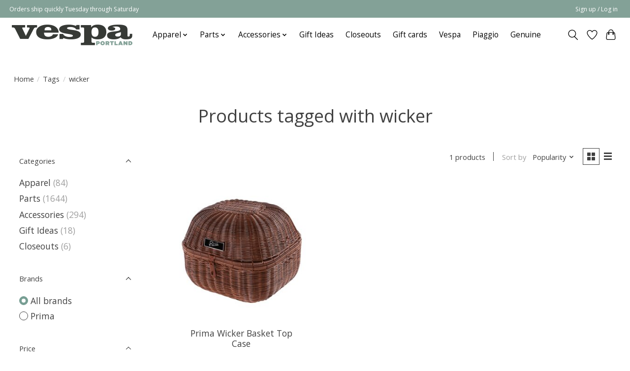

--- FILE ---
content_type: text/javascript;charset=utf-8
request_url: https://shop.vespaportland.com/services/stats/pageview.js
body_size: -436
content:
// SEOshop 21-01-2026 06:34:06